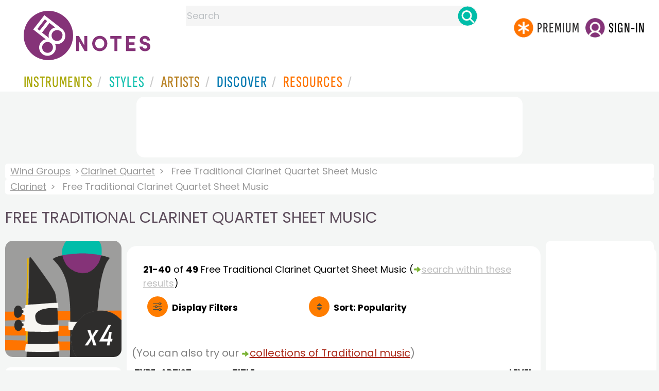

--- FILE ---
content_type: text/html; charset=utf-8
request_url: https://www.google.com/recaptcha/api2/aframe
body_size: 267
content:
<!DOCTYPE HTML><html><head><meta http-equiv="content-type" content="text/html; charset=UTF-8"></head><body><script nonce="1hu-EDQAQHQibZXgc3tVEQ">/** Anti-fraud and anti-abuse applications only. See google.com/recaptcha */ try{var clients={'sodar':'https://pagead2.googlesyndication.com/pagead/sodar?'};window.addEventListener("message",function(a){try{if(a.source===window.parent){var b=JSON.parse(a.data);var c=clients[b['id']];if(c){var d=document.createElement('img');d.src=c+b['params']+'&rc='+(localStorage.getItem("rc::a")?sessionStorage.getItem("rc::b"):"");window.document.body.appendChild(d);sessionStorage.setItem("rc::e",parseInt(sessionStorage.getItem("rc::e")||0)+1);localStorage.setItem("rc::h",'1765733554485');}}}catch(b){}});window.parent.postMessage("_grecaptcha_ready", "*");}catch(b){}</script></body></html>

--- FILE ---
content_type: image/svg+xml
request_url: https://www.8notes.com/im/8notes-circle-purple-sm.svg
body_size: 1976
content:
<?xml version="1.0" encoding="utf-8"?>
<!-- Generator: Adobe Illustrator 27.5.0, SVG Export Plug-In . SVG Version: 6.00 Build 0)  -->
<svg version="1.1" id="Layer_1" xmlns="http://www.w3.org/2000/svg" xmlns:xlink="http://www.w3.org/1999/xlink" x="0px" y="0px"
	 viewBox="0 0 92 91.1" style="enable-background:new 0 0 92 91.1;" xml:space="preserve">
<style type="text/css">
	.st0{fill:#853378;}
	.st1{fill:#F7F6F2;}
	.st2{display:none;}
</style>
<g id="Layer_1_00000172404480376840536920000004734449059621469114_">
	<g>
		<polygon class="st0" points="110.2,69.2 99.8,51.1 94.4,51.1 94.4,80.3 100.2,80.3 100.2,62 110.8,80.3 116.1,80.3 116.1,51.1 
			110.2,51.1 		"/>
		<path class="st0" d="M140.4,50.7c-8.3,0-14.8,6.7-14.8,15c0,8.2,6.5,14.9,14.8,14.9c8.2,0,14.8-6.7,14.8-14.9
			C155.3,57.4,148.7,50.7,140.4,50.7z M140.4,75.1c-5.2,0-8.9-4.2-8.9-9.4s3.7-9.4,8.9-9.4s8.9,4.2,8.9,9.4
			C149.4,71,145.6,75.1,140.4,75.1z"/>
		<polygon class="st0" points="161,56.3 169,56.3 169,80.3 174.9,80.3 174.9,56.3 183,56.3 183,51.1 161,51.1 		"/>
		<polygon class="st0" points="197.5,68.5 208.3,68.5 208.3,63.3 197.5,63.3 197.5,56.3 209.9,56.3 209.9,51.1 191.6,51.1 
			191.6,80.3 210.2,80.3 210.2,75.1 197.5,75.1 		"/>
		<path class="st0" d="M231.1,63.3l-3.3-0.9c-3-0.8-3.3-2.4-3.3-3.1c0-1.9,1.7-3.3,4-3.3c2.5,0,4,1.6,4,3.7h5.9
			c0-5.5-4.2-8.9-9.7-8.9c-5.6,0-10.1,3.5-10.1,8.7c0,2.6,1.1,6.5,7.5,8.2l3.6,1c2.5,0.8,3.7,1.9,3.7,3.5c0,2.1-1.7,3.4-4.4,3.4
			s-4.7-1.7-4.8-3.9h-5.9c0,5.2,4.3,9,10.5,9c5.5,0,10.4-3,10.4-8.8C239.4,66.9,235.5,64.5,231.1,63.3z"/>
		<path class="st0" d="M79.6,33.3c0-0.1-0.1-0.2-0.2-0.2l0,0l-34.9-27L22.6,34.4l24.9,19.2c-3.7,0.8-7.1,2.8-9.6,6.1
			c-2.7,3.5-3.9,7.8-3.3,12.2c0.6,4.4,2.8,8.3,6.3,11c3,2.3,6.6,3.4,10.1,3.4c5,0,9.9-2.2,13.1-6.4c4-5.2,4.4-11.9,1.7-17.4
			c1.2,0.3,2.4,0.4,3.7,0.4c5,0,9.9-2.2,13.1-6.4c2.7-3.5,3.9-7.8,3.3-12.2C85.4,39.9,83.1,36,79.6,33.3z M56.4,36.2
			c-2.7,3.5-3.9,7.8-3.3,12.2c0.1,0.8,0.3,1.6,0.5,2.4L39.9,40.3l14.7-19L66,30.1C62.2,31,58.8,33.1,56.4,36.2z M45.5,14.4l4.4,3.4
			l-14.7,19l-4.4-3.4L45.5,14.4z M59.4,76.3c-3.6,4.7-10.3,5.5-15,1.9c-2.3-1.7-3.7-4.3-4.1-7.1c-0.4-2.8,0.4-5.6,2.1-7.9
			c2.1-2.7,5.3-4.1,8.4-4.1c2.3,0,4.6,0.7,6.5,2.2l0,0C62.1,65,63,71.7,59.4,76.3z M78,52.9c-3.6,4.7-10.3,5.5-14.9,1.9
			c-2.3-1.7-3.7-4.3-4.1-7.1c-0.4-2.8,0.4-5.6,2.1-7.9c1.7-2.3,4.3-3.7,7.1-4.1c0.5-0.1,0.9-0.1,1.4-0.1c2.3,0,4.6,0.8,6.5,2.2
			c2.3,1.7,3.7,4.3,4.1,7.1C80.5,47.8,79.7,50.6,78,52.9z"/>
	</g>
</g>
<g id="Layer_2_00000143594564009364885950000012188531614432577690_">
	<g id="Layer_2_00000105397284688655283230000011981010337361356167_">
		<circle class="st0" cx="46.3" cy="45.3" r="43.6"/>
	</g>
	<g id="Layer_1_00000119108795916788260890000008761520574904260533_">
		<g>
			<path class="st1" d="M70.5,33.9c0-0.1-0.1-0.2-0.2-0.2l0,0l-31-24.3L19.6,34.6l22.1,17.3c-3.3,0.7-6.4,2.4-8.6,5.4
				c-2.4,3.1-3.5,6.9-3,10.8c0.5,3.9,2.4,7.4,5.6,9.9c2.7,2.1,5.9,3,9,3c4.5,0,8.9-1.9,11.7-5.6c3.6-4.7,3.9-10.6,1.6-15.5
				c1.1,0.3,2.2,0.4,3.3,0.4c4.5,0,8.9-1.9,11.7-5.6c2.4-3.1,3.5-6.9,3-10.8C75.7,39.8,73.7,36.3,70.5,33.9z M49.8,36.4
				c-2.4,3.1-3.5,6.9-3,10.8c0.1,0.7,0.3,1.4,0.4,2.2L35,40L48.3,23l10.1,8C55,31.7,52,33.6,49.8,36.4z M40.2,16.8l3.9,3L30.9,36.8
				l-3.9-3L40.2,16.8z M52.3,72.2c-3.2,4.2-9.2,4.8-13.4,1.6c-2.1-1.5-3.3-3.9-3.6-6.4c-0.4-2.5,0.4-5,1.9-7.1
				c1.9-2.4,4.7-3.7,7.5-3.6c2.1,0,4.1,0.6,5.8,2l0,0C54.7,62.1,55.6,68.1,52.3,72.2z M69,51.4c-3.2,4.2-9.2,4.8-13.4,1.6
				c-2.1-1.5-3.3-3.9-3.6-6.4c-0.4-2.5,0.4-5,1.9-7.1c1.5-2.1,3.9-3.3,6.4-3.6c0.4-0.1,0.8-0.1,1.3-0.1c2.1,0,4.1,0.7,5.8,2
				c2.1,1.5,3.3,3.9,3.6,6.4C71.2,46.9,70.5,49.4,69,51.4z"/>
		</g>
	</g>
</g>
<g id="Layer_3" class="st2">
	
		<image style="display:inline;overflow:visible;opacity:0.5;enable-background:new    ;" width="216" height="87" xlink:href="FE2594AE.jpg"  transform="matrix(1.1527 0 0 1.1527 -6.8512 -2.9915)">
	</image>
</g>
</svg>
